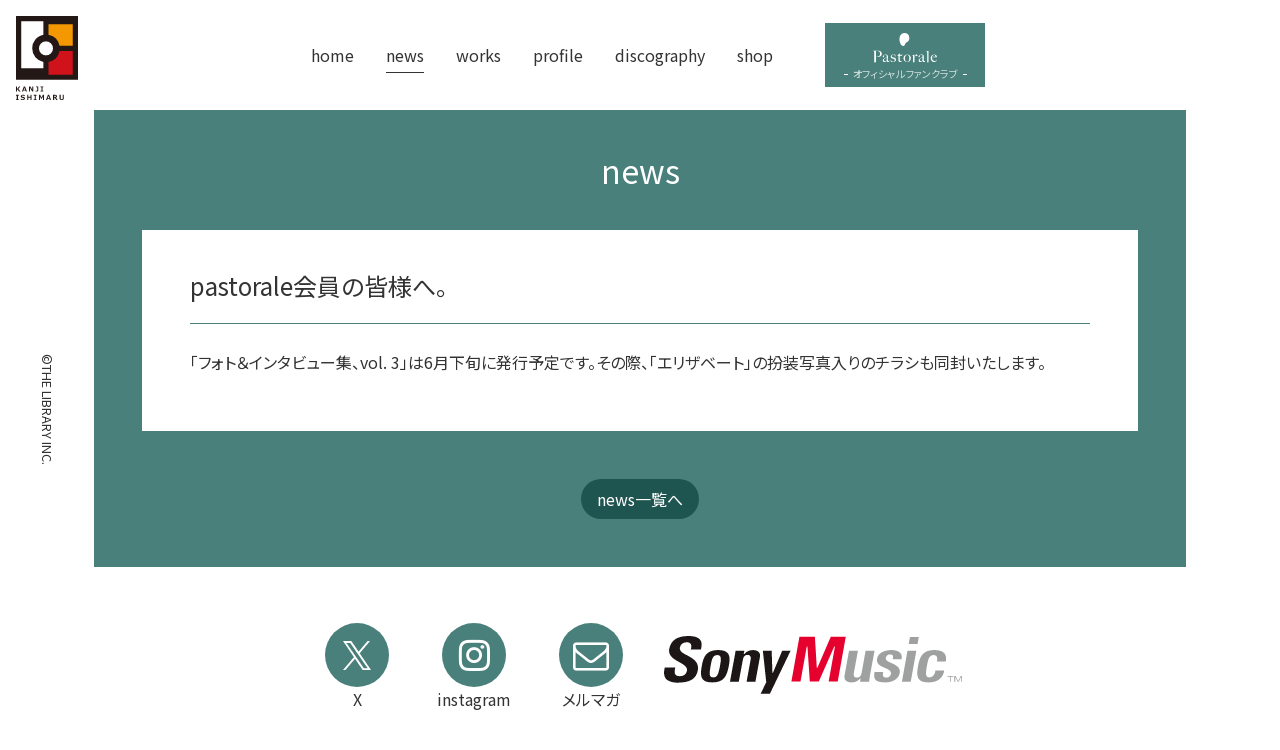

--- FILE ---
content_type: text/html; charset=UTF-8
request_url: https://ishimaru-kanji.com/news/750.html
body_size: 4993
content:
<!DOCTYPE html >
<html lang="ja">
<head>
<meta charset="UTF-8"/>
<meta name="viewport" content="width=device-width,initial-scale=1.0"/>
<title>pastorale会員の皆様へ。  |   石丸幹二オフィシャルサイト</title>
<meta name="keywords" content="石丸幹二,ishimaru kanji,俳優、歌手,ミュージカル,ドラマ,演劇" />
<meta name="description" content="俳優、歌手「石丸幹二」のオフィシャルサイトです。石丸幹二の最新情報、プロフィール、出演作（ミュージカル、芝居、ドラマ）など。石丸幹二後援会「pastorale」（パストラーレ）" />
<link rel="shortcut icon" type="image/svg+xml" sizes="any" href="/favicon.svg" />
<link href="https://fonts.gstatic.com" rel="preconnect" crossorigin>
<link href="https://fonts.googleapis.com/css?family=Noto+Sans+JP&display=swap" rel="stylesheet">
<link rel="stylesheet" href="https://ishimaru-kanji.com/wp/wp-content/themes/ishimaru2025/lib/font-awesome/css/font-awesome.min.css?0.1.3" media="all"/>
<link rel="stylesheet" href="https://ishimaru-kanji.com/wp/wp-content/themes/ishimaru2025/css/base.css?0.1.3" media="all" />
<link rel="stylesheet" href="https://ishimaru-kanji.com/wp/wp-content/themes/ishimaru2025/css/project.css?0.1.3" media="all" />
<meta name='robots' content='max-image-preview:large' />
<style id='wp-img-auto-sizes-contain-inline-css' type='text/css'>
img:is([sizes=auto i],[sizes^="auto," i]){contain-intrinsic-size:3000px 1500px}
/*# sourceURL=wp-img-auto-sizes-contain-inline-css */
</style>
<link rel='stylesheet' id='sdm-styles-css' href='https://ishimaru-kanji.com/wp/wp-content/plugins/simple-download-monitor/css/sdm_wp_styles.css?ver=6.9' type='text/css' media='all' />
<style id='classic-theme-styles-inline-css' type='text/css'>
/*! This file is auto-generated */
.wp-block-button__link{color:#fff;background-color:#32373c;border-radius:9999px;box-shadow:none;text-decoration:none;padding:calc(.667em + 2px) calc(1.333em + 2px);font-size:1.125em}.wp-block-file__button{background:#32373c;color:#fff;text-decoration:none}
/*# sourceURL=/wp-includes/css/classic-themes.min.css */
</style>
<link rel='stylesheet' id='swiper-css' href='https://ishimaru-kanji.com/wp/wp-content/themes/ishimaru2025/lib/swiper/css/swiper.css?0_1_3&#038;ver=6.9' type='text/css' media='all' />
<link rel='stylesheet' id='swiper-custom-css' href='https://ishimaru-kanji.com/wp/wp-content/themes/ishimaru2025/lib/swiper/css/custom.css?0_1_3&#038;ver=1.0' type='text/css' media='all' />
<link rel='stylesheet' id='wp-pagenavi-css' href='https://ishimaru-kanji.com/wp/wp-content/plugins/wp-pagenavi/pagenavi-css.css?ver=2.70' type='text/css' media='all' />
<script type="text/javascript" src="https://ishimaru-kanji.com/wp/wp-content/themes/ishimaru2025/lib/jquery/jquery-3.4.1.min.js?0_1_3&amp;ver=3.4.1" id="jquery-js"></script>
<script type="text/javascript" id="sdm-scripts-js-extra">
/* <![CDATA[ */
var sdm_ajax_script = {"ajaxurl":"https://ishimaru-kanji.com/wp/wp-admin/admin-ajax.php"};
//# sourceURL=sdm-scripts-js-extra
/* ]]> */
</script>
<script type="text/javascript" src="https://ishimaru-kanji.com/wp/wp-content/plugins/simple-download-monitor/js/sdm_wp_scripts.js?ver=6.9" id="sdm-scripts-js"></script>
<script type="text/javascript" src="https://ishimaru-kanji.com/wp/wp-content/themes/ishimaru2025/lib/swiper/swiper.js?0_1_3&amp;ver=7.0.9" id="swiper-js"></script>
<script type="text/javascript" src="https://ishimaru-kanji.com/wp/wp-content/themes/ishimaru2025/lib/jquery/jquery-migrate-3.1.0.min.js?0_1_3&amp;ver=3.1.0" id="jquery-migrate-js"></script>
<script type="text/javascript" src="https://ishimaru-kanji.com/wp/wp-content/themes/ishimaru2025/lib/libs.js?0.1.3"></script>
<script type="text/javascript" src="https://ishimaru-kanji.com/wp/wp-content/themes/ishimaru2025/js/common.js?1?0.1.3"></script>
<style id='global-styles-inline-css' type='text/css'>
:root{--wp--preset--aspect-ratio--square: 1;--wp--preset--aspect-ratio--4-3: 4/3;--wp--preset--aspect-ratio--3-4: 3/4;--wp--preset--aspect-ratio--3-2: 3/2;--wp--preset--aspect-ratio--2-3: 2/3;--wp--preset--aspect-ratio--16-9: 16/9;--wp--preset--aspect-ratio--9-16: 9/16;--wp--preset--color--black: #000000;--wp--preset--color--cyan-bluish-gray: #abb8c3;--wp--preset--color--white: #ffffff;--wp--preset--color--pale-pink: #f78da7;--wp--preset--color--vivid-red: #cf2e2e;--wp--preset--color--luminous-vivid-orange: #ff6900;--wp--preset--color--luminous-vivid-amber: #fcb900;--wp--preset--color--light-green-cyan: #7bdcb5;--wp--preset--color--vivid-green-cyan: #00d084;--wp--preset--color--pale-cyan-blue: #8ed1fc;--wp--preset--color--vivid-cyan-blue: #0693e3;--wp--preset--color--vivid-purple: #9b51e0;--wp--preset--gradient--vivid-cyan-blue-to-vivid-purple: linear-gradient(135deg,rgb(6,147,227) 0%,rgb(155,81,224) 100%);--wp--preset--gradient--light-green-cyan-to-vivid-green-cyan: linear-gradient(135deg,rgb(122,220,180) 0%,rgb(0,208,130) 100%);--wp--preset--gradient--luminous-vivid-amber-to-luminous-vivid-orange: linear-gradient(135deg,rgb(252,185,0) 0%,rgb(255,105,0) 100%);--wp--preset--gradient--luminous-vivid-orange-to-vivid-red: linear-gradient(135deg,rgb(255,105,0) 0%,rgb(207,46,46) 100%);--wp--preset--gradient--very-light-gray-to-cyan-bluish-gray: linear-gradient(135deg,rgb(238,238,238) 0%,rgb(169,184,195) 100%);--wp--preset--gradient--cool-to-warm-spectrum: linear-gradient(135deg,rgb(74,234,220) 0%,rgb(151,120,209) 20%,rgb(207,42,186) 40%,rgb(238,44,130) 60%,rgb(251,105,98) 80%,rgb(254,248,76) 100%);--wp--preset--gradient--blush-light-purple: linear-gradient(135deg,rgb(255,206,236) 0%,rgb(152,150,240) 100%);--wp--preset--gradient--blush-bordeaux: linear-gradient(135deg,rgb(254,205,165) 0%,rgb(254,45,45) 50%,rgb(107,0,62) 100%);--wp--preset--gradient--luminous-dusk: linear-gradient(135deg,rgb(255,203,112) 0%,rgb(199,81,192) 50%,rgb(65,88,208) 100%);--wp--preset--gradient--pale-ocean: linear-gradient(135deg,rgb(255,245,203) 0%,rgb(182,227,212) 50%,rgb(51,167,181) 100%);--wp--preset--gradient--electric-grass: linear-gradient(135deg,rgb(202,248,128) 0%,rgb(113,206,126) 100%);--wp--preset--gradient--midnight: linear-gradient(135deg,rgb(2,3,129) 0%,rgb(40,116,252) 100%);--wp--preset--font-size--small: 13px;--wp--preset--font-size--medium: 20px;--wp--preset--font-size--large: 36px;--wp--preset--font-size--x-large: 42px;--wp--preset--spacing--20: 0.44rem;--wp--preset--spacing--30: 0.67rem;--wp--preset--spacing--40: 1rem;--wp--preset--spacing--50: 1.5rem;--wp--preset--spacing--60: 2.25rem;--wp--preset--spacing--70: 3.38rem;--wp--preset--spacing--80: 5.06rem;--wp--preset--shadow--natural: 6px 6px 9px rgba(0, 0, 0, 0.2);--wp--preset--shadow--deep: 12px 12px 50px rgba(0, 0, 0, 0.4);--wp--preset--shadow--sharp: 6px 6px 0px rgba(0, 0, 0, 0.2);--wp--preset--shadow--outlined: 6px 6px 0px -3px rgb(255, 255, 255), 6px 6px rgb(0, 0, 0);--wp--preset--shadow--crisp: 6px 6px 0px rgb(0, 0, 0);}:where(.is-layout-flex){gap: 0.5em;}:where(.is-layout-grid){gap: 0.5em;}body .is-layout-flex{display: flex;}.is-layout-flex{flex-wrap: wrap;align-items: center;}.is-layout-flex > :is(*, div){margin: 0;}body .is-layout-grid{display: grid;}.is-layout-grid > :is(*, div){margin: 0;}:where(.wp-block-columns.is-layout-flex){gap: 2em;}:where(.wp-block-columns.is-layout-grid){gap: 2em;}:where(.wp-block-post-template.is-layout-flex){gap: 1.25em;}:where(.wp-block-post-template.is-layout-grid){gap: 1.25em;}.has-black-color{color: var(--wp--preset--color--black) !important;}.has-cyan-bluish-gray-color{color: var(--wp--preset--color--cyan-bluish-gray) !important;}.has-white-color{color: var(--wp--preset--color--white) !important;}.has-pale-pink-color{color: var(--wp--preset--color--pale-pink) !important;}.has-vivid-red-color{color: var(--wp--preset--color--vivid-red) !important;}.has-luminous-vivid-orange-color{color: var(--wp--preset--color--luminous-vivid-orange) !important;}.has-luminous-vivid-amber-color{color: var(--wp--preset--color--luminous-vivid-amber) !important;}.has-light-green-cyan-color{color: var(--wp--preset--color--light-green-cyan) !important;}.has-vivid-green-cyan-color{color: var(--wp--preset--color--vivid-green-cyan) !important;}.has-pale-cyan-blue-color{color: var(--wp--preset--color--pale-cyan-blue) !important;}.has-vivid-cyan-blue-color{color: var(--wp--preset--color--vivid-cyan-blue) !important;}.has-vivid-purple-color{color: var(--wp--preset--color--vivid-purple) !important;}.has-black-background-color{background-color: var(--wp--preset--color--black) !important;}.has-cyan-bluish-gray-background-color{background-color: var(--wp--preset--color--cyan-bluish-gray) !important;}.has-white-background-color{background-color: var(--wp--preset--color--white) !important;}.has-pale-pink-background-color{background-color: var(--wp--preset--color--pale-pink) !important;}.has-vivid-red-background-color{background-color: var(--wp--preset--color--vivid-red) !important;}.has-luminous-vivid-orange-background-color{background-color: var(--wp--preset--color--luminous-vivid-orange) !important;}.has-luminous-vivid-amber-background-color{background-color: var(--wp--preset--color--luminous-vivid-amber) !important;}.has-light-green-cyan-background-color{background-color: var(--wp--preset--color--light-green-cyan) !important;}.has-vivid-green-cyan-background-color{background-color: var(--wp--preset--color--vivid-green-cyan) !important;}.has-pale-cyan-blue-background-color{background-color: var(--wp--preset--color--pale-cyan-blue) !important;}.has-vivid-cyan-blue-background-color{background-color: var(--wp--preset--color--vivid-cyan-blue) !important;}.has-vivid-purple-background-color{background-color: var(--wp--preset--color--vivid-purple) !important;}.has-black-border-color{border-color: var(--wp--preset--color--black) !important;}.has-cyan-bluish-gray-border-color{border-color: var(--wp--preset--color--cyan-bluish-gray) !important;}.has-white-border-color{border-color: var(--wp--preset--color--white) !important;}.has-pale-pink-border-color{border-color: var(--wp--preset--color--pale-pink) !important;}.has-vivid-red-border-color{border-color: var(--wp--preset--color--vivid-red) !important;}.has-luminous-vivid-orange-border-color{border-color: var(--wp--preset--color--luminous-vivid-orange) !important;}.has-luminous-vivid-amber-border-color{border-color: var(--wp--preset--color--luminous-vivid-amber) !important;}.has-light-green-cyan-border-color{border-color: var(--wp--preset--color--light-green-cyan) !important;}.has-vivid-green-cyan-border-color{border-color: var(--wp--preset--color--vivid-green-cyan) !important;}.has-pale-cyan-blue-border-color{border-color: var(--wp--preset--color--pale-cyan-blue) !important;}.has-vivid-cyan-blue-border-color{border-color: var(--wp--preset--color--vivid-cyan-blue) !important;}.has-vivid-purple-border-color{border-color: var(--wp--preset--color--vivid-purple) !important;}.has-vivid-cyan-blue-to-vivid-purple-gradient-background{background: var(--wp--preset--gradient--vivid-cyan-blue-to-vivid-purple) !important;}.has-light-green-cyan-to-vivid-green-cyan-gradient-background{background: var(--wp--preset--gradient--light-green-cyan-to-vivid-green-cyan) !important;}.has-luminous-vivid-amber-to-luminous-vivid-orange-gradient-background{background: var(--wp--preset--gradient--luminous-vivid-amber-to-luminous-vivid-orange) !important;}.has-luminous-vivid-orange-to-vivid-red-gradient-background{background: var(--wp--preset--gradient--luminous-vivid-orange-to-vivid-red) !important;}.has-very-light-gray-to-cyan-bluish-gray-gradient-background{background: var(--wp--preset--gradient--very-light-gray-to-cyan-bluish-gray) !important;}.has-cool-to-warm-spectrum-gradient-background{background: var(--wp--preset--gradient--cool-to-warm-spectrum) !important;}.has-blush-light-purple-gradient-background{background: var(--wp--preset--gradient--blush-light-purple) !important;}.has-blush-bordeaux-gradient-background{background: var(--wp--preset--gradient--blush-bordeaux) !important;}.has-luminous-dusk-gradient-background{background: var(--wp--preset--gradient--luminous-dusk) !important;}.has-pale-ocean-gradient-background{background: var(--wp--preset--gradient--pale-ocean) !important;}.has-electric-grass-gradient-background{background: var(--wp--preset--gradient--electric-grass) !important;}.has-midnight-gradient-background{background: var(--wp--preset--gradient--midnight) !important;}.has-small-font-size{font-size: var(--wp--preset--font-size--small) !important;}.has-medium-font-size{font-size: var(--wp--preset--font-size--medium) !important;}.has-large-font-size{font-size: var(--wp--preset--font-size--large) !important;}.has-x-large-font-size{font-size: var(--wp--preset--font-size--x-large) !important;}
/*# sourceURL=global-styles-inline-css */
</style>
</head>

<body class="wp-singular wp-theme-ishimaru2025 pj-category pj-category--general">

<div id="page" class="pj-page">

<header class="pj-header">
	<div class="pj-page__inner">
		<a href="https://ishimaru-kanji.com/" class="pj-siteId"><img src="https://ishimaru-kanji.com/wp/wp-content/themes/ishimaru2025/img/logo-ishimaru_kanji.svg" alt="石丸幹二サイト" ></a>		<hr class="bs-hide">
<nav class="pj-globalNav pj-globalNav--drawer">
<div class="pj-globalNav__header"><span class="pj-globalNav__trigger"><span>Global menu</span></span></div>
<div class="pj-globalNav__body">
<ul class="pj-globalNav__list">
<li ><a href="https://ishimaru-kanji.com/"><span>home</span></a></li>
<li class="current"><a href="https://ishimaru-kanji.com/news"><span>news</span></a></li>
<li ><a href="https://ishimaru-kanji.com/works"><span>works</span></a></li>
<li ><a href="https://ishimaru-kanji.com/profile"><span>profile</span></a></li>
<li ><a href="https://ishimaru-kanji.com/discography"><span>discography</span></a></li>
<li ><a href="https://ishimaru-kanji.com/shop"><span>shop</span></a></li>
</ul>
</div>
</nav>
<a href="pastorale/" class="pj-funClubBtn"><img src="https://ishimaru-kanji.com/wp/wp-content/themes/ishimaru2025/img/logo-pastorale.min.svg" alt=""/><span>オフィシャル ファンクラブ</span></a>	</div>
</header>
<hr class="bs-hide" />
<div class="pj-contents">
<div class="pj-page__inner">
<main class="pj-main">
<article class="pj-article pj-article--single pj-article--coloring">
<div class="pj-article__header"><p class="pj-page__category">news</p></div>
<div class="pj-article__body">
<h1>pastorale会員の皆様へ。</h1>
<div>
<p>「フォト＆インタビュー集、vol. 3」は6月下旬に発行予定です。その際、「エリザベート」の扮装写真入りのチラシも同封いたします。</p>

</div>
</div>
<div class="pj-article__footer bs-text_center">
<a href="https://ishimaru-kanji.com/news" class="pj-backBtn" >news一覧へ</a>
</div>
</article></main><!-- /.pj-main -->
</div><!-- /.pj-page__inner -->
</div><!-- /.pj-contents -->

<hr class="bs-hide">


<div class="pj-supports">
	<ul>
		<li><a href="https://twitter.com/team_kanji/" class="pj-snsBtn pj-snsBtn--twitter" target="_blank"><i class="fa fa-twitter"></i><span>X</span></a></li>
		<li><a href="https://www.instagram.com/team_kanji_ishimaru/" class="pj-snsBtn pj-snsBtn--instagram" target="_blank"><i class="fa fa-instagram"></i><span>instagram</span></a></li>
		<li><a href="/mailmagazine" class="pj-snsBtn pj-snsBtn--mail"><i class="fa fa-envelope-o"></i><span>メルマガ</span></a></li>
		<li><a href="http://www.sonymusic.co.jp/artist/kanjiishimaru/" target="_blank"><img src="https://ishimaru-kanji.com/wp/wp-content/themes/ishimaru2025/img/logo-sony_music_jp.svg" alt="SonyMusic"></a></li>
	</ul>
</div><!-- /.pj-supports -->

<hr class="bs-hide">
<footer id="footer" class="pj-footer">
<div class="pj-page__inner">
<div class="pj-footer__block">
<div class="bs-text_center bs-text@SpLte_left">
<div class="pj-footer__box">
<div><a href="#" class="pj-officeId"><img src="https://ishimaru-kanji.com/wp/wp-content/themes/ishimaru2025/img/logo_office_s.svg" alt=""/></a></div>
<div>
株式会社ザ・ライブラリー
<address>
〒162-0843 東京都新宿区市谷田町3-20-2-1102<br>
TEL 03-3513-0897 FAX 03-3513-0898<br>
contact@thelibrary-pastorale.com
</address>
</div>
</div>
<p> 本ウェブサイトが提供する情報、映像、音声等を、権利者の許可なく複製、転用、販売などの二次利用をすることを固く禁じます。</p>
</div>
</div>
</div>
<p class="pj-copyright"><small><span>©THE LIBRARY INC.</span></small></p>
</footer><!-- /.pj-footer -->

<div class="pj-pageToTop"><div class="pj-pageToTop__inner"><div class="pj-page__inner"><a href="#page" class="pj-pageToTop__btn"><span>このページの先頭へ</span></a></div></div></div><!-- /.pj-toPageTop -->

</div> <!-- /.pj-page -->

<script type="speculationrules">
{"prefetch":[{"source":"document","where":{"and":[{"href_matches":"/*"},{"not":{"href_matches":["/wp/wp-*.php","/wp/wp-admin/*","/wp/wp-content/uploads/*","/wp/wp-content/*","/wp/wp-content/plugins/*","/wp/wp-content/themes/ishimaru2025/*","/*\\?(.+)"]}},{"not":{"selector_matches":"a[rel~=\"nofollow\"]"}},{"not":{"selector_matches":".no-prefetch, .no-prefetch a"}}]},"eagerness":"conservative"}]}
</script>

<script type="text/javascript">
var _gaq = _gaq || [];
_gaq.push(['_setAccount', 'UA-31166457-1']);
_gaq.push(['_trackPageview']);
(function() {
var ga = document.createElement('script'); ga.type = 'text/javascript'; ga.async = true;
ga.src = ('https:' == document.location.protocol ? 'https://ssl' : 'http://www') + '.google-analytics.com/ga.js';
var s = document.getElementsByTagName('script')[0]; s.parentNode.insertBefore(ga, s);
})();
</script>

</body>
</html>

--- FILE ---
content_type: text/css
request_url: https://ishimaru-kanji.com/wp/wp-content/themes/ishimaru2025/css/base.css?0.1.3
body_size: 7604
content:
@charset "UTF-8";/*!


	base.scss / 2020.04.03 | ※変更する際は直接変更せずに別ファイルにして上書きしてください。


*//*!

	BrainEgg

*/.bs-list>li:after,.bs-media:after{content:"";display:block;clear:both}html{overflow-y:scroll;box-sizing:border-box;-webkit-text-size-adjust:100%}*,*:before,*:after{box-sizing:inherit}body{font-feature-settings:"palt" 1;font-family:YuGothic,Yu Gothic,-apple-system,BlinkMacSystemFont,Hiragino Kaku Gothic ProN,Meiryo,sans-serif;line-height:1.75;color:#3e3e3e;margin:0}a{color:#0053a7;background-color:transparent}a:visited{color:#0053a7}a:hover{color:#1087ff}a:active{color:#3e3e3e}mark{background-color:#ffe85a;color:#343434}hr{border-style:solid;border-color:#d3d3d3;border-width:1px 0 0;clear:both}ul,ol,p,dl,blockquote,hr{margin-top:.8125em;margin-bottom:.8125em}ul,ol{padding-left:1.625em}ul>li>ul,ul>li>ol,ol>li>ul,ol>li>ol{margin-top:.375em;margin-bottom:.375em;padding-left:1.25em}dt{font-weight:700;line-height:1.4}dd{margin-left:0}dd+dt{margin-top:.6875em}blockquote{color:#404040;border-left:4px solid #404040;background-color:rgba(255,255,255,.5);box-shadow:3px 3px 3px 0 rgba(0,0,0,.1);margin-left:.8125em;margin-right:.8125em;padding-top:.8125em;padding-bottom:.8125em;padding-left:.9375em;padding-right:.6875em}blockquote:before{content:""}blockquote a{font-style:italic}table{width:100%;border-collapse:collapse;border-spacing:0}th{font-weight:400;line-height:1.2}td{line-height:1.5}caption,th{font-style:normal}figure{margin:auto}audio,canvas,img,svg,video{max-width:100%;height:auto}audio:only-child,canvas:only-child,img:only-child,svg:only-child,video:only-child{vertical-align:bottom}img{border-style:none}img:only-child{vertical-align:middle}h1,h2,h3,h4,h5,h6{line-height:1.2;margin:0}h1{font-size:32px;font-size:2rem}h2{font-size:25.6px;font-size:1.6rem}h3{font-size:21.333px;font-size:1.33333rem}h4{font-size:18.285px;font-size:1.14286rem}h5,h6{font-size:16px;font-size:1rem}b,strong{font-weight:bolder}small{font-size:12.8px;font-size:.8rem}sub,sup{position:relative;vertical-align:baseline;line-height:0}sup{top:-.5em}sub{bottom:-.25em}address,code,em{font-style:normal;font-weight:400}code,pre,samp{font-family:Source Code Pro,Roboto,monospace,sans-serif;font-size:12px;font-size:.75rem}details{display:block}summary{display:list-item}template,[hidden]{display:none}button,input,optgroup,select,textarea{font-family:inherit;font-size:100%;line-height:1.15;margin:0}button,input{overflow:visible}fieldset{padding:.3125em .8125em .625em;border:1px solid #AAA}legend{display:block;max-width:100%;white-space:normal;color:inherit;line-height:1.2;padding:0}textarea{overflow:auto}[type=checkbox],[type=radio]{padding:0}.bs-list{list-style:none;padding-left:0}.bs-list--custom{display:table}.bs-list--custom>li{display:table-row}.bs-list--custom>li:before{display:none}.bs-list--custom>li>*:first-child,.bs-list--custom>li>.bs-list__label{display:table-cell;padding-right:.3em;white-space:nowrap;width:1%}.bs-list--custom>*:before{display:table-cell;width:1.2em;white-space:nowrap;text-align:right}.bs-list--custom.bs-list--center{margin-left:auto;margin-right:auto}.bs-list--custom.bs-list--right{margin-left:auto;margin-right:0}.bs-list--custom[class*="--count"]{counter-reset:num}.bs-list--custom[class*="--count"]>li>*:first-child:after{counter-increment:num;content:" " counter(num) " ) "}.bs-list--gap_S.bs-list--custom>li>*:first-child{padding-right:.4375em}.bs-list--gap_M.bs-list--custom>li>*:first-child{padding-right:.875em}.bs-list--gap_L.bs-list--custom>li>*:first-child{padding-right:1.3125em}.bs-list--rowgap_S:not(.bs-list--custom)>li:nth-child(n+2),.bs-list--rowgap_S.bs-list--custom>li:nth-child(n+2)>*:first-child{padding-top:.25em}.bs-list--rowgap_S:not(.bs-list--custom)>li:first-child:before,.bs-list--rowgap_S.bs-list--custom>li:first-child>*:first-child:before{padding-top:.25em;content:""}.bs-list--rowgap_S>li:after{margin-top:.25em}.bs-list--rowgap_S>li:last-child:after{display:none}.bs-list--rowgap_S.bs-list--separator:not(.bs-list--custom)>li:first-child:before,.bs-list--rowgap_S.bs-list--separator.bs-list--custom>li:first-child>*:first-child:before,.bs-list--rowgap_S.bs-list--separator>li:last-child:after{display:block}.bs-list--rowgap_M:not(.bs-list--custom)>li:nth-child(n+2),.bs-list--rowgap_M.bs-list--custom>li:nth-child(n+2)>*:first-child{padding-top:.5em}.bs-list--rowgap_M:not(.bs-list--custom)>li:first-child:before,.bs-list--rowgap_M.bs-list--custom>li:first-child>*:first-child:before{padding-top:.5em;content:""}.bs-list--rowgap_M>li:after{margin-top:.5em}.bs-list--rowgap_M>li:last-child:after{display:none}.bs-list--rowgap_M.bs-list--separator:not(.bs-list--custom)>li:first-child:before,.bs-list--rowgap_M.bs-list--separator.bs-list--custom>li:first-child>*:first-child:before,.bs-list--rowgap_M.bs-list--separator>li:last-child:after{display:block}.bs-list--rowgap_L:not(.bs-list--custom)>li:nth-child(n+2),.bs-list--rowgap_L.bs-list--custom>li:nth-child(n+2)>*:first-child{padding-top:.75em}.bs-list--rowgap_L:not(.bs-list--custom)>li:first-child:before,.bs-list--rowgap_L.bs-list--custom>li:first-child>*:first-child:before{padding-top:.75em;content:""}.bs-list--rowgap_L>li:after{margin-top:.75em}.bs-list--rowgap_L>li:last-child:after{display:none}.bs-list--rowgap_L.bs-list--separator:not(.bs-list--custom)>li:first-child:before,.bs-list--rowgap_L.bs-list--separator.bs-list--custom>li:first-child>*:first-child:before,.bs-list--rowgap_L.bs-list--separator>li:last-child:after{display:block}.bs-list,.bs-list>li>*:first-child,.bs-list>li:after{border:solid transparent;border-width:1px 0}.bs-list,.bs-list>li:after{border-bottom-width:0!important}.bs-list>li>*:first-child{border-top-width:0!important}.bs-list_reset{padding-left:0;list-style-type:none;margin-top:0;margin-bottom:0}.bs-list.bs-list--separator,.bs-list.bs-list--separator>li>*:first-child,.bs-list.bs-list--separator>li:after{border-color:#CCC;border-style:dashed}.bs-list--separator.bs-list--zebra>li:nth-child(odd){background-color:rgba(0,0,0,.03)}.bs-table{background-color:rgba(255,255,255,.5)}.bs-table,.bs-table th,.bs-table td{border-style:solid;border-width:1px;border-color:#d3d3d3}.bs-table th{background-color:rgba(0,0,0,.05)}.bs-table th,.bs-table td{padding-left:.4375em;padding-top:.4375em;padding-right:.4375em;padding-bottom:.4375em}.bs-table--gap_S th,.bs-table--gap_S td{padding:.1875em}.bs-table--gap_M th,.bs-table--gap_M td{padding:.625em}.bs-table--gap_L th,.bs-table--gap_L td{padding:.8125em}.bs-table--separate{border-collapse:separate;border-spacing:2px}.bs-table--horizon_line,.bs-table--horizon_line th,.bs-table--horizon_line td{border-width:0 0 1px;border-style:solid}.bs-table--horizon_line{border-top-width:1px;border-bottom:none}.bs-table--zebra tbody tr:nth-of-type(odd){background-color:rgba(0,0,0,.046)}.bs-table--light{color:#6d6d6d;background-color:rgba(255,255,255,.5)}.bs-table--light,.bs-table--light th,.bs-table--light td{border-color:#d3d3d3}.bs-table--light th{color:rgba(0,0,0,.05);background-color:#d9d9d9}.bs-table--light .bs-table__sub{color:#454545;background-color:#e5e5e5}.bs-table--light.bs-table--zebra tbody tr:nth-of-type(odd){color:inherit;background-color:rgba(0,0,0,.046)}.bs-table--light.bs-table--horizon_line,.bs-table--light.bs-table--horizon_line th,.bs-table--light.bs-table--horizon_line td{border-color:#d3d3d3}.bs-table--dark{color:#FFF;background-color:#595959}.bs-table--dark,.bs-table--dark th,.bs-table--dark td{border-color:#3a3a3a}.bs-table--dark th{color:inherit;background-color:rgba(0,0,0,.2)}.bs-table--dark .bs-table__sub{color:inherit;background-color:rgba(0,0,0,.2)}.bs-table--dark.bs-table--zebra tbody tr:nth-of-type(odd){color:inherit;background-color:rgba(0,0,0,.2)}.bs-table--dark.bs-table--horizon_line,.bs-table--dark.bs-table--horizon_line th,.bs-table--dark.bs-table--horizon_line td{border-color:#3a3a3a}.bs-table_container{position:relative;overflow:auto;-webkit-overflow-scrolling:touch}.bs-table_container__body{display:block}.bs-table_container--minWidth_S .bs-table_container__body{min-width:470px}.bs-table_container--minWidth_M .bs-table_container__body{min-width:678px}.bs-table_container--minWidth_L .bs-table_container__body{min-width:800px}.bs-table_container table{white-space:nowrap}.js-table_container__mask{position:relative}.js-table_container__mask span{position:absolute;bottom:0;display:block;width:10%;overflow:hidden}.js-table_container__mask .left{background-image:linear-gradient(to left,transparent,#FFF);left:-1px}.js-table_container__mask .right{background-image:linear-gradient(to right,transparent,#FFF);right:-1px}ul[class*=bs-flex],ol[class*=bs-flex]{list-style:none;padding-left:0;margin-top:0;margin-bottom:0}.bs-flex{display:-ms-flexbox;display:flex;-ms-flex-wrap:wrap;flex-wrap:wrap;overflow:hidden}.bs-flex--visible{overflow:visible}.bs-flex--inline{display:-ms-inline-flexbox;display:inline-flex}.bs-flex>*{position:relative;border:0 solid transparent}.bs-flex>*>*:first-child{margin-top:0}.bs-flex>*>*:last-child{margin-bottom:0}.bs-flex--center{-ms-flex-pack:center;justify-content:center}.bs-flex--end{-ms-flex-pack:end;justify-content:flex-end}.bs-flex--between{-ms-flex-pack:justify;justify-content:space-between}.bs-flex--reverse{-ms-flex-direction:row-reverse;flex-direction:row-reverse}.bs-flex--column{-ms-flex-direction:column;flex-direction:column}.bs-flex--middle{-ms-flex-align:center;align-items:center}.bs-flex--col_1>*{width:100%}.bs-flex--col_2>*{width:50%}.bs-flex--col_3>*{width:33.33333%}.bs-flex--col_4>*{width:25%}.bs-flex--col_5>*{width:20%}.bs-flex--col_6>*{width:16.66667%}.bs-flex--col_7>*{width:14.28571%}.bs-flex--col_8>*{width:12.5%}.bs-flex--col_9>*{width:11.11111%}.bs-flex--col_10>*{width:10%}.bs-flex--col_11>*{width:9.09091%}.bs-flex--col_12>*{width:8.33333%}.bs-flex--gap_S.bs-flex--col_1>*:nth-child(n+2),.bs-flex--gap_S.bs-flex--col_2>*:nth-child(n+3),.bs-flex--gap_S.bs-flex--col_3>*:nth-child(n+4),.bs-flex--gap_S.bs-flex--col_4>*:nth-child(n+5),.bs-flex--gap_S.bs-flex--col_5>*:nth-child(n+6),.bs-flex--gap_S.bs-flex--col_6>*:nth-child(n+7),.bs-flex--gap_S.bs-flex--col_7>*:nth-child(n+8),.bs-flex--gap_S.bs-flex--col_8>*:nth-child(n+9),.bs-flex--gap_S.bs-flex--col_9>*:nth-child(n+10),.bs-flex--gap_S.bs-flex--col_10>*:nth-child(n+11),.bs-flex--gap_S.bs-flex--col_11>*:nth-child(n+12),.bs-flex--gap_S.bs-flex--col_12>*:nth-child(n+13){border-top-width:.75em}.bs-flex--gap_S{margin-left:-.375em;margin-right:-.375em}.bs-flex--gap_S>*{border-width:0 .375em}.bs-flex--gap_M.bs-flex--col_1>*:nth-child(n+2),.bs-flex--gap_M.bs-flex--col_2>*:nth-child(n+3),.bs-flex--gap_M.bs-flex--col_3>*:nth-child(n+4),.bs-flex--gap_M.bs-flex--col_4>*:nth-child(n+5),.bs-flex--gap_M.bs-flex--col_5>*:nth-child(n+6),.bs-flex--gap_M.bs-flex--col_6>*:nth-child(n+7),.bs-flex--gap_M.bs-flex--col_7>*:nth-child(n+8),.bs-flex--gap_M.bs-flex--col_8>*:nth-child(n+9),.bs-flex--gap_M.bs-flex--col_9>*:nth-child(n+10),.bs-flex--gap_M.bs-flex--col_10>*:nth-child(n+11),.bs-flex--gap_M.bs-flex--col_11>*:nth-child(n+12),.bs-flex--gap_M.bs-flex--col_12>*:nth-child(n+13){border-top-width:1.75em}.bs-flex--gap_M{margin-left:-.875em;margin-right:-.875em}.bs-flex--gap_M>*{border-width:0 .875em}.bs-flex--gap_L.bs-flex--col_1>*:nth-child(n+2),.bs-flex--gap_L.bs-flex--col_2>*:nth-child(n+3),.bs-flex--gap_L.bs-flex--col_3>*:nth-child(n+4),.bs-flex--gap_L.bs-flex--col_4>*:nth-child(n+5),.bs-flex--gap_L.bs-flex--col_5>*:nth-child(n+6),.bs-flex--gap_L.bs-flex--col_6>*:nth-child(n+7),.bs-flex--gap_L.bs-flex--col_7>*:nth-child(n+8),.bs-flex--gap_L.bs-flex--col_8>*:nth-child(n+9),.bs-flex--gap_L.bs-flex--col_9>*:nth-child(n+10),.bs-flex--gap_L.bs-flex--col_10>*:nth-child(n+11),.bs-flex--gap_L.bs-flex--col_11>*:nth-child(n+12),.bs-flex--gap_L.bs-flex--col_12>*:nth-child(n+13){border-top-width:2.25em}.bs-flex--gap_L{margin-left:-1.125em;margin-right:-1.125em}.bs-flex--gap_L>*{border-width:0 1.125em}.lt10 .bs-flex{letter-spacing:-.4em}.lt10 .bs-flex>*{letter-spacing:normal;display:inline-block;vertical-align:top;text-align:left}.lt10 .bs-flex--center{text-align:center}.lt10 .bs-flex--end{text-align:right}.lt10 .bs-flex--column{-ms-flex-direction:column;flex-direction:column}.bs-media__side>*:first-child{margin-top:0}.bs-media__body>*:first-child{margin-top:-.25em}.bs-media__side>*:last-child,.bs-media__body>*:last-child{margin-bottom:0}.bs-media__side{float:left}.bs-media__side--right{float:right}.bs-media__body{overflow:hidden;min-width:100px;position:relative}.bs-media__body--melt{overflow:auto;display:inline}.bs-media--gap_S .bs-media__side{padding-right:1em}.bs-media--gap_M .bs-media__side{padding-right:2em}.bs-media--gap_L .bs-media__side{padding-right:3em}.bs-media--gap_S .bs-media__side--right{padding-left:1em}.bs-media--gap_M .bs-media__side--right{padding-left:2em}.bs-media--gap_L .bs-media__side--right{padding-left:3em}.bs-media .bs-media__side--right{padding-right:0}.bs-media--middle{display:table}.bs-media--middle>*{display:table-cell;vertical-align:middle}.bs-media--middle>.bs-media__side{vertical-align:top;float:none}.bs-media--middle>*[class*=bs-width] img{width:100%;height:auto}.bs-media__side .bs-figure{display:table;width:100px}.bs-media__side img.bs-figure__img,.bs-media__side .bs-figure__img>*{max-width:none;vertical-align:top}.bs-media__side*[class*=bs-width] .bs-figure{display:block;width:auto}.bs-media__side*[class*=bs-width] img.bs-figure__img,.bs-media__side*[class*=bs-width] .bs-figure__img>img{max-width:100%}.msie .bs-media__side*[class*=bs-width] img.bs-figure__img,.msie .bs-media__side*[class*=bs-width] .bs-figure__img img,.msie .bs-media__side*[class*=bs-width] .bs-figure__img svg{max-width:none;width:100%}kbd{font-family:Roboto,monospace,sans-serif;font-size:12px;font-size:.75rem;line-height:inherit;padding:0 .5em;margin:-2px .25em auto;min-width:1.85em;border:1px solid transparent;border-radius:3px;display:inline-block;text-align:center;vertical-align:middle}kbd{text-shadow:1px 1px 0 #fcfcfc;color:#6d6d6d;background-color:#e5e5e5;background-image:linear-gradient(to bottom,#fcfcfc,#e5e5e5);border-color:#cacaca}.bs-figure+.bs-figure{margin-top:.83em}.bs-figure img.bs-figure__img{display:inline-block}.bs-figure__caption,.bs-figure>figcaption{margin-top:.25em;margin-bottom:.5em;line-height:1.4}abbr[title]{position:relative;outline:none;text-decoration:none;padding-left:.125em;padding-right:.125em}abbr[title]:after{content:"";position:absolute;left:0;bottom:1px;height:0;width:100%;border-bottom:1px dotted #101010;z-index:-1}.pj-theme_dark abbr[title]{color:#FFF}.pj-theme_dark abbr[title]:after{border-color:#FFF}.bs-panel{position:relative;border:1px solid #CCC;padding:1.5em;margin-top:1.5em;margin-bottom:1.5em;clear:both}.bs-panel--round{border-radius:.5em}.bs-panel__header{display:block;line-height:1.2;border-bottom:1px solid transparent;padding-bottom:.35em}.bs-panel__body:before,.bs-panel__body:after{content:'';display:block;margin-top:-.3125em}.bs-panel__header+.bs-panel__body{margin-top:.5em}.bs-panel__header--separator{border-bottom-color:#CCC}.bs-panel__header>*:first-child,.bs-panel__body>*:first-child{margin-top:0}.bs-panel__header>*:last-child,.bs-panel__body>*:last-child{margin-bottom:0}.bs-panel--light{box-shadow:1px 1px 0 #EEE;background-color:#FFF}.bs-panel--gray{color:#313131;background-color:#f6f6f6}.bs-panel--gray .bs-panel__header--separator{border-color:#FFF;box-shadow:inset 0 -1px 0 rgba(0,0,0,.2)}.bs-panel--dark{color:#cfcfcf;background-color:#202020;border-color:#4f4f4f}.bs-panel--dark .bs-panel__header--separator{border-color:#4f4f4f;box-shadow:inset 0 -1px 0 0 rgba(0,0,0,.9)}.pj-balloon{color:#FFF;position:relative;padding:.5em .75em;display:inline-block;line-height:1.2;margin-top:1em;margin-bottom:1em}.pj-balloon:before,.pj-balloon:after{content:'';display:block;position:absolute}.pj-balloon:before{width:100%;height:100%;border-radius:8px;background-color:#333;top:0;left:0;z-index:-1}.pj-balloon:after{width:0;height:0;border:12px solid transparent;margin:auto}.pj-balloon--top:after,.pj-balloon--bottom:after{left:0;right:0}.pj-balloon--top:after{border-top-color:#333;border-bottom-width:0;bottom:-.625em}.pj-balloon--bottom:after{border-bottom-color:#333;border-top-width:0;top:-.625em}.pj-balloon--left:after,.pj-balloon--right:after{top:0;bottom:0}.pj-balloon--left{margin-right:1em}.pj-balloon--left:after{border-left-color:#333;border-right-width:0;right:-.625em}.pj-balloon--right{margin-left:1em}.pj-balloon--right:after{border-right-color:#333;border-left-width:0;left:-.625em}.bs-font_bold{font-weight:700!important}.bs-font_3XL{font-size:32px!important;font-size:2rem!important}.bs-font_XXL{font-size:25.6px!important;font-size:1.6rem!important}.bs-font_XL{font-size:21.333px!important;font-size:1.33333rem!important}.bs-font_L{font-size:18.285px!important;font-size:1.14286rem!important}.bs-font_M{font-size:16px!important;font-size:1rem!important}.bs-font_S{font-size:14.222px!important;font-size:.88889rem!important}.bs-font_XS{font-size:12.8px!important;font-size:.8rem!important}.bs-font_XXS{font-size:11.636px!important;font-size:.72727rem!important}.bs-font_3XS{font-size:10.666px!important;font-size:.66667rem!important}.bs-text_underline{text-decoration:underline}.bs-text_center{text-align:center}.bs-text_left{text-align:left}.bs-text_right{text-align:right}.bs-color_red{color:#ff4136}.bs-color_blue{color:#0074d9}.bs-color_green{color:#2ecc40}.bs-color_yellow{color:#ffdc00}.bs-width_auto{width:auto}.bs-width_1-1,.bs-width_2-2,.bs-width_3-3,.bs-width_4-4,.bs-width_5-5,.bs-width_6-6,.bs-width_7-7,.bs-width_8-8,.bs-width_9-9,.bs-width_10-10,.bs-width_11-11,.bs-width_12-12{width:100%!important}.bs-width_6-5,.bs-width_12-10{width:83.33333%!important}.bs-width_5-4,.bs-width_10-8{width:80%!important}.bs-width_4-3,.bs-width_8-6,.bs-width_12-9{width:75%!important}.bs-width_3-2,.bs-width_6-4,.bs-width_9-6,.bs-width_12-8{width:66.66667%!important}.bs-width_5-3,.bs-width_10-6{width:60%!important}.bs-width_2-1,.bs-width_4-2,.bs-width_6-3,.bs-width_8-4,.bs-width_10-5,.bs-width_12-6{width:50%!important}.bs-width_5-2,.bs-width_10-4{width:40%!important}.bs-width_3-1,.bs-width_6-2,.bs-width_9-3,.bs-width_12-4{width:33.33333%!important}.bs-width_4-1,.bs-width_8-2,.bs-width_12-3{width:25%!important}.bs-width_5-1,.bs-width_10-2{width:20%!important}.bs-width_6-1,.bs-width_12-2{width:16.66667%!important}.bs-width_7-1{width:14.28571%!important}.bs-width_7-2{width:28.57143%!important}.bs-width_7-3{width:42.85714%!important}.bs-width_7-4{width:57.14286%!important}.bs-width_7-5{width:71.42857%!important}.bs-width_7-6{width:85.71429%!important}.bs-width_8-1{width:12.5%!important}.bs-width_8-3{width:37.5%!important}.bs-width_8-5{width:62.5%!important}.bs-width_8-7{width:87.5%!important}.bs-width_9-1{width:11.11111%!important}.bs-width_9-2{width:22.22222%!important}.bs-width_9-4{width:44.44444%!important}.bs-width_9-5{width:55.55556%!important}.bs-width_9-7{width:77.77778%!important}.bs-width_9-8{width:88.88889%!important}.bs-width_10-1{width:10%!important}.bs-width_10-3{width:30%!important}.bs-width_10-7{width:70%!important}.bs-width_10-9{width:90%!important}.bs-width_11-1{width:9.09091%!important}.bs-width_11-2{width:18.18182%!important}.bs-width_11-3{width:27.27273%!important}.bs-width_11-4{width:36.36364%!important}.bs-width_11-5{width:45.45455%!important}.bs-width_11-6{width:54.54545%!important}.bs-width_11-7{width:63.63636%!important}.bs-width_11-8{width:72.72727%!important}.bs-width_11-9{width:81.81818%!important}.bs-width_11-10{width:90.90909%!important}.bs-width_12-1{width:8.33333%!important}.bs-width_12-5{width:41.66667%!important}.bs-width_12-7{width:58.33333%!important}.bs-width_12-11{width:91.66667%!important}hr.bs-hr_dot{border-top-style:dotted;border-top-width:3px}hr.bs-hr_dosh{border-top-style:dashed}hr.bs-hr_bevel{border-bottom:1px solid #FFF}hr.bs-hr_emboss{border-top:1px solid #FFF;border-bottom:1px solid #CCC}hr.bs-hr_double{padding-top:1px;border-bottom:1px solid #CCC}.bs-float_left{float:left}.bs-float_right{float:right}.bs-float_left img,.bs-float_right img{max-width:none}img.bs-float_left{margin-bottom:.5em;margin-right:1em}img.bs-float_right{margin-bottom:.5em;margin-left:1em}.bs-overflow_auto{overflow:auto}.bs-overflow_visible{overflow:visible}.bs-overflow_hidden{overflow:hidden}.bs-overflow_scroll{overflow:scroll}.bs-overflow_scrollX{overflow-x:scroll}.bs-overflow_scrollY{overflow-y:scroll}.bs-nowrap{white-space:nowrap!important}.bs-clear{clear:both!important}.bs-hide{display:none!important}.bs-block_center{margin-left:auto;margin-right:auto}@media(min-width:801px){.bs-nowrap\@Pc{white-space:nowrap!important}.bs-clear\@Pc{clear:both!important}.bs-show\@Tablet,.bs-show\@Sp{display:none!important}.bs-hide\@Pc{display:none!important}}@media(max-width:800px){.bs-list\@TabletLte--column.bs-list--custom,.bs-list\@TabletLte--column.bs-list--custom>li{display:block}.bs-list\@TabletLte--column.bs-list--custom>li:after{display:none}.bs-flex\@TabletLte--col_1>*{width:100%}.bs-flex\@TabletLte--col_2>*{width:50%}.bs-flex\@TabletLte--col_3>*{width:33.33333%}.bs-flex\@TabletLte--col_4>*{width:25%}.bs-flex\@TabletLte--col_5>*{width:20%}.bs-flex\@TabletLte--col_6>*{width:16.66667%}.bs-flex\@TabletLte--col_7>*{width:14.28571%}.bs-flex\@TabletLte--col_8>*{width:12.5%}.bs-flex\@TabletLte--col_9>*{width:11.11111%}.bs-flex\@TabletLte--col_10>*{width:10%}.bs-flex\@TabletLte--col_11>*{width:9.09091%}.bs-flex\@TabletLte--col_12>*{width:8.33333%}.bs-flex\@TabletLte--gap_S.bs-flex\@TabletLte--col_1>*:nth-child(n+2),.bs-flex\@TabletLte--gap_S.bs-flex\@TabletLte--col_2>*:nth-child(n+3),.bs-flex\@TabletLte--gap_S.bs-flex\@TabletLte--col_3>*:nth-child(n+4),.bs-flex\@TabletLte--gap_S.bs-flex\@TabletLte--col_4>*:nth-child(n+5),.bs-flex\@TabletLte--gap_S.bs-flex\@TabletLte--col_5>*:nth-child(n+6),.bs-flex\@TabletLte--gap_S.bs-flex\@TabletLte--col_6>*:nth-child(n+7),.bs-flex\@TabletLte--gap_S.bs-flex\@TabletLte--col_7>*:nth-child(n+8),.bs-flex\@TabletLte--gap_S.bs-flex\@TabletLte--col_8>*:nth-child(n+9),.bs-flex\@TabletLte--gap_S.bs-flex\@TabletLte--col_9>*:nth-child(n+10),.bs-flex\@TabletLte--gap_S.bs-flex\@TabletLte--col_10>*:nth-child(n+11),.bs-flex\@TabletLte--gap_S.bs-flex\@TabletLte--col_11>*:nth-child(n+12),.bs-flex\@TabletLte--gap_S.bs-flex\@TabletLte--col_12>*:nth-child(n+13){border-top-width:.75em}.bs-flex\@TabletLte--gap_S{margin-left:-.375em;margin-right:-.375em}.bs-flex\@TabletLte--gap_S>*{border-width:0 .375em}.bs-flex\@TabletLte--gap_M.bs-flex\@TabletLte--col_1>*:nth-child(n+2),.bs-flex\@TabletLte--gap_M.bs-flex\@TabletLte--col_2>*:nth-child(n+3),.bs-flex\@TabletLte--gap_M.bs-flex\@TabletLte--col_3>*:nth-child(n+4),.bs-flex\@TabletLte--gap_M.bs-flex\@TabletLte--col_4>*:nth-child(n+5),.bs-flex\@TabletLte--gap_M.bs-flex\@TabletLte--col_5>*:nth-child(n+6),.bs-flex\@TabletLte--gap_M.bs-flex\@TabletLte--col_6>*:nth-child(n+7),.bs-flex\@TabletLte--gap_M.bs-flex\@TabletLte--col_7>*:nth-child(n+8),.bs-flex\@TabletLte--gap_M.bs-flex\@TabletLte--col_8>*:nth-child(n+9),.bs-flex\@TabletLte--gap_M.bs-flex\@TabletLte--col_9>*:nth-child(n+10),.bs-flex\@TabletLte--gap_M.bs-flex\@TabletLte--col_10>*:nth-child(n+11),.bs-flex\@TabletLte--gap_M.bs-flex\@TabletLte--col_11>*:nth-child(n+12),.bs-flex\@TabletLte--gap_M.bs-flex\@TabletLte--col_12>*:nth-child(n+13){border-top-width:1.75em}.bs-flex\@TabletLte--gap_M{margin-left:-.875em;margin-right:-.875em}.bs-flex\@TabletLte--gap_M>*{border-width:0 .875em}.bs-flex\@TabletLte--gap_L.bs-flex\@TabletLte--col_1>*:nth-child(n+2),.bs-flex\@TabletLte--gap_L.bs-flex\@TabletLte--col_2>*:nth-child(n+3),.bs-flex\@TabletLte--gap_L.bs-flex\@TabletLte--col_3>*:nth-child(n+4),.bs-flex\@TabletLte--gap_L.bs-flex\@TabletLte--col_4>*:nth-child(n+5),.bs-flex\@TabletLte--gap_L.bs-flex\@TabletLte--col_5>*:nth-child(n+6),.bs-flex\@TabletLte--gap_L.bs-flex\@TabletLte--col_6>*:nth-child(n+7),.bs-flex\@TabletLte--gap_L.bs-flex\@TabletLte--col_7>*:nth-child(n+8),.bs-flex\@TabletLte--gap_L.bs-flex\@TabletLte--col_8>*:nth-child(n+9),.bs-flex\@TabletLte--gap_L.bs-flex\@TabletLte--col_9>*:nth-child(n+10),.bs-flex\@TabletLte--gap_L.bs-flex\@TabletLte--col_10>*:nth-child(n+11),.bs-flex\@TabletLte--gap_L.bs-flex\@TabletLte--col_11>*:nth-child(n+12),.bs-flex\@TabletLte--gap_L.bs-flex\@TabletLte--col_12>*:nth-child(n+13){border-top-width:2.25em}.bs-flex\@TabletLte--gap_L{margin-left:-1.125em;margin-right:-1.125em}.bs-flex\@TabletLte--gap_L>*{border-width:0 1.125em}.bs-media\@TabletLte--column .bs-media__side[class*=bs-width],.bs-media\@TabletLte--column.bs-media--middle>*[class*=bs-width] img{width:auto!important;max-width:100%}.bs-media\@TabletLte--column,.bs-media\@TabletLte--column>*{display:block}.bs-media\@TabletLte--column .bs-media__side{float:none;padding-left:0!important;padding-right:0!important}.bs-media\@TabletLte--column .bs-media__side .bs-figure--center{display:table}.bs-media\@TabletLte--column>.bs-media__body{margin-top:1em}.bs-media\@TabletLte--column.bs-media\@TabletLte--reverse{display:-ms-flexbox;display:flex;-ms-flex-direction:column-reverse;flex-direction:column-reverse}.bs-media\@TabletLte--column.bs-media\@TabletLte--reverse>.bs-media__body{margin-top:0;margin-bottom:1em}.bs-text\@TabletLte_center{text-align:center}.bs-text\@TabletLte_left{text-align:left}.bs-text\@TabletLte_right{text-align:right}.bs-width\@TabletLte_auto{width:auto}.bs-width\@TabletLte_1-1,.bs-width\@TabletLte_2-2,.bs-width\@TabletLte_3-3,.bs-width\@TabletLte_4-4,.bs-width\@TabletLte_5-5,.bs-width\@TabletLte_6-6,.bs-width\@TabletLte_7-7,.bs-width\@TabletLte_8-8,.bs-width\@TabletLte_9-9,.bs-width\@TabletLte_10-10,.bs-width\@TabletLte_11-11,.bs-width\@TabletLte_12-12{width:100%!important}.bs-width\@TabletLte_6-5,.bs-width\@TabletLte_12-10{width:83.33333%!important}.bs-width\@TabletLte_5-4,.bs-width\@TabletLte_10-8{width:80%!important}.bs-width\@TabletLte_4-3,.bs-width\@TabletLte_8-6,.bs-width\@TabletLte_12-9{width:75%!important}.bs-width\@TabletLte_3-2,.bs-width\@TabletLte_6-4,.bs-width\@TabletLte_9-6,.bs-width\@TabletLte_12-8{width:66.66667%!important}.bs-width\@TabletLte_5-3,.bs-width\@TabletLte_10-6{width:60%!important}.bs-width\@TabletLte_2-1,.bs-width\@TabletLte_4-2,.bs-width\@TabletLte_6-3,.bs-width\@TabletLte_8-4,.bs-width\@TabletLte_10-5,.bs-width\@TabletLte_12-6{width:50%!important}.bs-width\@TabletLte_5-2,.bs-width\@TabletLte_10-4{width:40%!important}.bs-width\@TabletLte_3-1,.bs-width\@TabletLte_6-2,.bs-width\@TabletLte_9-3,.bs-width\@TabletLte_12-4{width:33.33333%!important}.bs-width\@TabletLte_4-1,.bs-width\@TabletLte_8-2,.bs-width\@TabletLte_12-3{width:25%!important}.bs-width\@TabletLte_5-1,.bs-width\@TabletLte_10-2{width:20%!important}.bs-width\@TabletLte_6-1,.bs-width\@TabletLte_12-2{width:16.66667%!important}.bs-width\@TabletLte_7-1{width:14.28571%!important}.bs-width\@TabletLte_7-2{width:28.57143%!important}.bs-width\@TabletLte_7-3{width:42.85714%!important}.bs-width\@TabletLte_7-4{width:57.14286%!important}.bs-width\@TabletLte_7-5{width:71.42857%!important}.bs-width\@TabletLte_7-6{width:85.71429%!important}.bs-width\@TabletLte_8-1{width:12.5%!important}.bs-width\@TabletLte_8-3{width:37.5%!important}.bs-width\@TabletLte_8-5{width:62.5%!important}.bs-width\@TabletLte_8-7{width:87.5%!important}.bs-width\@TabletLte_9-1{width:11.11111%!important}.bs-width\@TabletLte_9-2{width:22.22222%!important}.bs-width\@TabletLte_9-4{width:44.44444%!important}.bs-width\@TabletLte_9-5{width:55.55556%!important}.bs-width\@TabletLte_9-7{width:77.77778%!important}.bs-width\@TabletLte_9-8{width:88.88889%!important}.bs-width\@TabletLte_10-1{width:10%!important}.bs-width\@TabletLte_10-3{width:30%!important}.bs-width\@TabletLte_10-7{width:70%!important}.bs-width\@TabletLte_10-9{width:90%!important}.bs-width\@TabletLte_11-1{width:9.09091%!important}.bs-width\@TabletLte_11-2{width:18.18182%!important}.bs-width\@TabletLte_11-3{width:27.27273%!important}.bs-width\@TabletLte_11-4{width:36.36364%!important}.bs-width\@TabletLte_11-5{width:45.45455%!important}.bs-width\@TabletLte_11-6{width:54.54545%!important}.bs-width\@TabletLte_11-7{width:63.63636%!important}.bs-width\@TabletLte_11-8{width:72.72727%!important}.bs-width\@TabletLte_11-9{width:81.81818%!important}.bs-width\@TabletLte_11-10{width:90.90909%!important}.bs-width\@TabletLte_12-1{width:8.33333%!important}.bs-width\@TabletLte_12-5{width:41.66667%!important}.bs-width\@TabletLte_12-7{width:58.33333%!important}.bs-width\@TabletLte_12-11{width:91.66667%!important}.bs-float\@TabletLte--off{float:none}}@media(max-width:667px){.bs-list\@SpLte--column.bs-list--custom,.bs-list\@SpLte--column.bs-list--custom>li{display:block}.bs-list\@SpLte--column.bs-list--custom>li:after{display:none}.bs-flex\@SpLte--col_1>*{width:100%}.bs-flex\@SpLte--col_2>*{width:50%}.bs-flex\@SpLte--col_3>*{width:33.33333%}.bs-flex\@SpLte--col_4>*{width:25%}.bs-flex\@SpLte--col_5>*{width:20%}.bs-flex\@SpLte--col_6>*{width:16.66667%}.bs-flex\@SpLte--col_7>*{width:14.28571%}.bs-flex\@SpLte--col_8>*{width:12.5%}.bs-flex\@SpLte--col_9>*{width:11.11111%}.bs-flex\@SpLte--col_10>*{width:10%}.bs-flex\@SpLte--col_11>*{width:9.09091%}.bs-flex\@SpLte--col_12>*{width:8.33333%}.bs-flex\@SpLte--gap_S.bs-flex\@SpLte--col_1>*:nth-child(n+2),.bs-flex\@SpLte--gap_S.bs-flex\@SpLte--col_2>*:nth-child(n+3),.bs-flex\@SpLte--gap_S.bs-flex\@SpLte--col_3>*:nth-child(n+4),.bs-flex\@SpLte--gap_S.bs-flex\@SpLte--col_4>*:nth-child(n+5),.bs-flex\@SpLte--gap_S.bs-flex\@SpLte--col_5>*:nth-child(n+6),.bs-flex\@SpLte--gap_S.bs-flex\@SpLte--col_6>*:nth-child(n+7),.bs-flex\@SpLte--gap_S.bs-flex\@SpLte--col_7>*:nth-child(n+8),.bs-flex\@SpLte--gap_S.bs-flex\@SpLte--col_8>*:nth-child(n+9),.bs-flex\@SpLte--gap_S.bs-flex\@SpLte--col_9>*:nth-child(n+10),.bs-flex\@SpLte--gap_S.bs-flex\@SpLte--col_10>*:nth-child(n+11),.bs-flex\@SpLte--gap_S.bs-flex\@SpLte--col_11>*:nth-child(n+12),.bs-flex\@SpLte--gap_S.bs-flex\@SpLte--col_12>*:nth-child(n+13){border-top-width:.75em}.bs-flex\@SpLte--gap_S{margin-left:-.375em;margin-right:-.375em}.bs-flex\@SpLte--gap_S>*{border-width:0 .375em}.bs-flex\@SpLte--gap_M.bs-flex\@SpLte--col_1>*:nth-child(n+2),.bs-flex\@SpLte--gap_M.bs-flex\@SpLte--col_2>*:nth-child(n+3),.bs-flex\@SpLte--gap_M.bs-flex\@SpLte--col_3>*:nth-child(n+4),.bs-flex\@SpLte--gap_M.bs-flex\@SpLte--col_4>*:nth-child(n+5),.bs-flex\@SpLte--gap_M.bs-flex\@SpLte--col_5>*:nth-child(n+6),.bs-flex\@SpLte--gap_M.bs-flex\@SpLte--col_6>*:nth-child(n+7),.bs-flex\@SpLte--gap_M.bs-flex\@SpLte--col_7>*:nth-child(n+8),.bs-flex\@SpLte--gap_M.bs-flex\@SpLte--col_8>*:nth-child(n+9),.bs-flex\@SpLte--gap_M.bs-flex\@SpLte--col_9>*:nth-child(n+10),.bs-flex\@SpLte--gap_M.bs-flex\@SpLte--col_10>*:nth-child(n+11),.bs-flex\@SpLte--gap_M.bs-flex\@SpLte--col_11>*:nth-child(n+12),.bs-flex\@SpLte--gap_M.bs-flex\@SpLte--col_12>*:nth-child(n+13){border-top-width:1.75em}.bs-flex\@SpLte--gap_M{margin-left:-.875em;margin-right:-.875em}.bs-flex\@SpLte--gap_M>*{border-width:0 .875em}.bs-flex\@SpLte--gap_L.bs-flex\@SpLte--col_1>*:nth-child(n+2),.bs-flex\@SpLte--gap_L.bs-flex\@SpLte--col_2>*:nth-child(n+3),.bs-flex\@SpLte--gap_L.bs-flex\@SpLte--col_3>*:nth-child(n+4),.bs-flex\@SpLte--gap_L.bs-flex\@SpLte--col_4>*:nth-child(n+5),.bs-flex\@SpLte--gap_L.bs-flex\@SpLte--col_5>*:nth-child(n+6),.bs-flex\@SpLte--gap_L.bs-flex\@SpLte--col_6>*:nth-child(n+7),.bs-flex\@SpLte--gap_L.bs-flex\@SpLte--col_7>*:nth-child(n+8),.bs-flex\@SpLte--gap_L.bs-flex\@SpLte--col_8>*:nth-child(n+9),.bs-flex\@SpLte--gap_L.bs-flex\@SpLte--col_9>*:nth-child(n+10),.bs-flex\@SpLte--gap_L.bs-flex\@SpLte--col_10>*:nth-child(n+11),.bs-flex\@SpLte--gap_L.bs-flex\@SpLte--col_11>*:nth-child(n+12),.bs-flex\@SpLte--gap_L.bs-flex\@SpLte--col_12>*:nth-child(n+13){border-top-width:2.25em}.bs-flex\@SpLte--gap_L{margin-left:-1.125em;margin-right:-1.125em}.bs-flex\@SpLte--gap_L>*{border-width:0 1.125em}.bs-media\@SpLte--column .bs-media__side[class*=bs-width],.bs-media\@SpLte--column.bs-media--middle>*[class*=bs-width] img{width:auto!important;max-width:100%}.bs-media\@SpLte--column,.bs-media\@SpLte--column>*{display:block}.bs-media\@SpLte--column .bs-media__side{float:none;padding-left:0!important;padding-right:0!important}.bs-media\@SpLte--column .bs-media__side .bs-figure--center{display:table}.bs-media\@SpLte--column>.bs-media__body{margin-top:1em}.bs-media\@SpLte--column.bs-media\@SpLte--reverse{display:-ms-flexbox;display:flex;-ms-flex-direction:column-reverse;flex-direction:column-reverse}.bs-media\@SpLte--column.bs-media\@SpLte--reverse>.bs-media__body{margin-top:0;margin-bottom:1em}.bs-text\@SpLte_center{text-align:center}.bs-text\@SpLte_left{text-align:left}.bs-text\@SpLte_right{text-align:right}.bs-width\@SpLte_auto{width:auto}.bs-width\@SpLte_1-1,.bs-width\@SpLte_2-2,.bs-width\@SpLte_3-3,.bs-width\@SpLte_4-4,.bs-width\@SpLte_5-5,.bs-width\@SpLte_6-6,.bs-width\@SpLte_7-7,.bs-width\@SpLte_8-8,.bs-width\@SpLte_9-9,.bs-width\@SpLte_10-10,.bs-width\@SpLte_11-11,.bs-width\@SpLte_12-12{width:100%!important}.bs-width\@SpLte_6-5,.bs-width\@SpLte_12-10{width:83.33333%!important}.bs-width\@SpLte_5-4,.bs-width\@SpLte_10-8{width:80%!important}.bs-width\@SpLte_4-3,.bs-width\@SpLte_8-6,.bs-width\@SpLte_12-9{width:75%!important}.bs-width\@SpLte_3-2,.bs-width\@SpLte_6-4,.bs-width\@SpLte_9-6,.bs-width\@SpLte_12-8{width:66.66667%!important}.bs-width\@SpLte_5-3,.bs-width\@SpLte_10-6{width:60%!important}.bs-width\@SpLte_2-1,.bs-width\@SpLte_4-2,.bs-width\@SpLte_6-3,.bs-width\@SpLte_8-4,.bs-width\@SpLte_10-5,.bs-width\@SpLte_12-6{width:50%!important}.bs-width\@SpLte_5-2,.bs-width\@SpLte_10-4{width:40%!important}.bs-width\@SpLte_3-1,.bs-width\@SpLte_6-2,.bs-width\@SpLte_9-3,.bs-width\@SpLte_12-4{width:33.33333%!important}.bs-width\@SpLte_4-1,.bs-width\@SpLte_8-2,.bs-width\@SpLte_12-3{width:25%!important}.bs-width\@SpLte_5-1,.bs-width\@SpLte_10-2{width:20%!important}.bs-width\@SpLte_6-1,.bs-width\@SpLte_12-2{width:16.66667%!important}.bs-width\@SpLte_7-1{width:14.28571%!important}.bs-width\@SpLte_7-2{width:28.57143%!important}.bs-width\@SpLte_7-3{width:42.85714%!important}.bs-width\@SpLte_7-4{width:57.14286%!important}.bs-width\@SpLte_7-5{width:71.42857%!important}.bs-width\@SpLte_7-6{width:85.71429%!important}.bs-width\@SpLte_8-1{width:12.5%!important}.bs-width\@SpLte_8-3{width:37.5%!important}.bs-width\@SpLte_8-5{width:62.5%!important}.bs-width\@SpLte_8-7{width:87.5%!important}.bs-width\@SpLte_9-1{width:11.11111%!important}.bs-width\@SpLte_9-2{width:22.22222%!important}.bs-width\@SpLte_9-4{width:44.44444%!important}.bs-width\@SpLte_9-5{width:55.55556%!important}.bs-width\@SpLte_9-7{width:77.77778%!important}.bs-width\@SpLte_9-8{width:88.88889%!important}.bs-width\@SpLte_10-1{width:10%!important}.bs-width\@SpLte_10-3{width:30%!important}.bs-width\@SpLte_10-7{width:70%!important}.bs-width\@SpLte_10-9{width:90%!important}.bs-width\@SpLte_11-1{width:9.09091%!important}.bs-width\@SpLte_11-2{width:18.18182%!important}.bs-width\@SpLte_11-3{width:27.27273%!important}.bs-width\@SpLte_11-4{width:36.36364%!important}.bs-width\@SpLte_11-5{width:45.45455%!important}.bs-width\@SpLte_11-6{width:54.54545%!important}.bs-width\@SpLte_11-7{width:63.63636%!important}.bs-width\@SpLte_11-8{width:72.72727%!important}.bs-width\@SpLte_11-9{width:81.81818%!important}.bs-width\@SpLte_11-10{width:90.90909%!important}.bs-width\@SpLte_12-1{width:8.33333%!important}.bs-width\@SpLte_12-5{width:41.66667%!important}.bs-width\@SpLte_12-7{width:58.33333%!important}.bs-width\@SpLte_12-11{width:91.66667%!important}.bs-float\@SpLte--off{float:none}.bs-nowrap\@Sp{white-space:nowrap!important}.bs-clear\@Sp{clear:both!important}.bs-show\@Pc,.bs-show\@Tablet{display:none!important}.bs-hide\@Sp{display:none!important}}@media(min-width:668px) and (max-width:800px){.bs-nowrap\@Tablet{white-space:nowrap!important}.bs-clear\@Tablet{clear:both!important}.bs-show\@Pc,.bs-show\@Sp{display:none!important}.bs-hide\@Tablet{display:none!important}}

--- FILE ---
content_type: image/svg+xml
request_url: https://ishimaru-kanji.com/wp/wp-content/themes/ishimaru2025/img/logo_office_s.svg
body_size: 1045
content:
<svg xmlns="http://www.w3.org/2000/svg" viewBox="0 0 269 40" width="269" height="40">
<polygon fill="#fff" points="10.6,29.4 36.9,25.2 36.9,24.7 10.5,28.9 35.9,20.7 35.7,20.2 10.4,28.5 34.1,16.4 33.9,15.9 10.2,28 31.7,12.4 31.5,12 9.9,27.7 28.8,8.8 28.4,8.5 9.6,27.3 25.3,5.8 24.9,5.5 9.2,27.1 21.3,3.3 20.9,3.1 8.8,26.9 17,1.5 16.6,1.4 8.4,26.7 12.5,0.4 12.1,0.3 7.9,26.9 7.9,0 7.9,0 0,0 0,28.4 7.4,28.4 7.4,28.5 7.8,28.5 7.9,28.5 8.1,28.5 8.3,28.6 8.4,28.7 8.5,28.8 8.7,29 8.7,29.1 8.8,29.3 8.8,29.5 8.8,29.8 8.8,29.8 8.8,37.2 37.3,37.2 37.3,29.4 "/><g fill="#fff"><g id="txt1"><path d="M66.8,22.3H61v14.9h-4.8V22.3h-5.8v-3.6h16.3V22.3z"/><path d="M88.8,37.2H84V29h-7.1v8.1h-4.8V18.7h4.8v6.8H84v-6.8h4.8V37.2z"/><path d="M109.4,37.2H96V18.7h13.4v3.6h-8.6v3.2h8V29h-8v4.5h8.6V37.2z"/><path d="M140.5,37.2h-13.3V18.7h4.8v14.9h8.6V37.2z"/><path d="M156.3,37.2h-10.8v-3.3h3V21.9h-3v-3.3h7.8v15.2h3V37.2z"/><path d="M178.5,31.5c0,0.9-0.2,1.7-0.5,2.4c-0.4,0.7-0.9,1.3-1.5,1.7c-0.7,0.5-1.5,0.9-2.4,1.2c-0.9,0.2-2,0.3-3.3,0.3h-8.1V18.7 h7.2c1.5,0,2.6,0.1,3.3,0.1c0.7,0.1,1.4,0.3,2.1,0.7c0.7,0.4,1.2,0.8,1.6,1.4c0.3,0.6,0.5,1.3,0.5,2.1c0,0.9-0.2,1.7-0.7,2.4 c-0.5,0.7-1.1,1.2-2,1.6V27c1.2,0.2,2.2,0.7,2.9,1.5C178.1,29.3,178.5,30.3,178.5,31.5z M172.4,23.9c0-0.3-0.1-0.6-0.2-0.9 c-0.2-0.3-0.4-0.5-0.8-0.7c-0.3-0.1-0.8-0.2-1.3-0.2c-0.5,0-1.2,0-2.2,0h-0.4V26h0.7c0.8,0,1.4,0,1.9,0c0.5,0,1-0.1,1.3-0.2 c0.4-0.2,0.7-0.4,0.8-0.7C172.3,24.7,172.4,24.3,172.4,23.9z M173.5,31.4c0-0.6-0.1-1-0.3-1.4c-0.2-0.3-0.6-0.6-1.2-0.7 c-0.4-0.1-0.9-0.2-1.5-0.2c-0.7,0-1.3,0-2,0h-1v4.6h0.3c1.3,0,2.3,0,2.9,0c0.6,0,1.1-0.1,1.6-0.3c0.5-0.2,0.8-0.5,1-0.8 C173.4,32.3,173.5,31.9,173.5,31.4z"/><path d="M202.4,37.2h-5.8l-5-6.8h-2.2v6.8h-4.7V18.7h8c1.1,0,2,0.1,2.8,0.2c0.8,0.1,1.5,0.4,2.2,0.8c0.7,0.4,1.2,0.9,1.7,1.6 c0.4,0.7,0.6,1.5,0.6,2.5c0,1.4-0.3,2.5-0.9,3.3c-0.6,0.9-1.5,1.6-2.7,2.2L202.4,37.2z M194.9,24.3c0-0.5-0.1-0.9-0.3-1.2 c-0.2-0.3-0.5-0.6-1-0.8c-0.3-0.1-0.7-0.2-1.1-0.2c-0.4,0-0.9,0-1.5,0h-1.7v5h1.5c0.8,0,1.4,0,1.9-0.1c0.5-0.1,0.9-0.2,1.3-0.5 c0.3-0.3,0.6-0.5,0.7-0.9C194.8,25.3,194.9,24.9,194.9,24.3z"/><path d="M224.1,37.2h-4.9l-1.3-3.7H211l-1.3,3.7h-4.8l6.8-18.5h5.5L224.1,37.2z M216.7,30l-2.3-6.6l-2.3,6.6H216.7z"/><path d="M247.1,37.2h-5.8l-5-6.8H234v6.8h-4.7V18.7h8c1.1,0,2,0.1,2.8,0.2c0.8,0.1,1.5,0.4,2.2,0.8c0.7,0.4,1.2,0.9,1.7,1.6 c0.4,0.7,0.6,1.5,0.6,2.5c0,1.4-0.3,2.5-1,3.3c-0.6,0.9-1.5,1.6-2.7,2.2L247.1,37.2z M239.6,24.3c0-0.5-0.1-0.9-0.3-1.2 c-0.2-0.3-0.5-0.6-1-0.8c-0.3-0.1-0.7-0.2-1.1-0.2c-0.4,0-0.9,0-1.5,0H234v5h1.5c0.8,0,1.4,0,1.9-0.1c0.5-0.1,0.9-0.2,1.3-0.5 c0.3-0.3,0.6-0.5,0.7-0.9C239.6,25.3,239.6,24.9,239.6,24.3z"/><path d="M268,18.7L261.1,30v7.2h-4.8v-6.9l-6.9-11.6h5.4l4,7.1l3.9-7.1H268z"/></g></g>
</svg>
